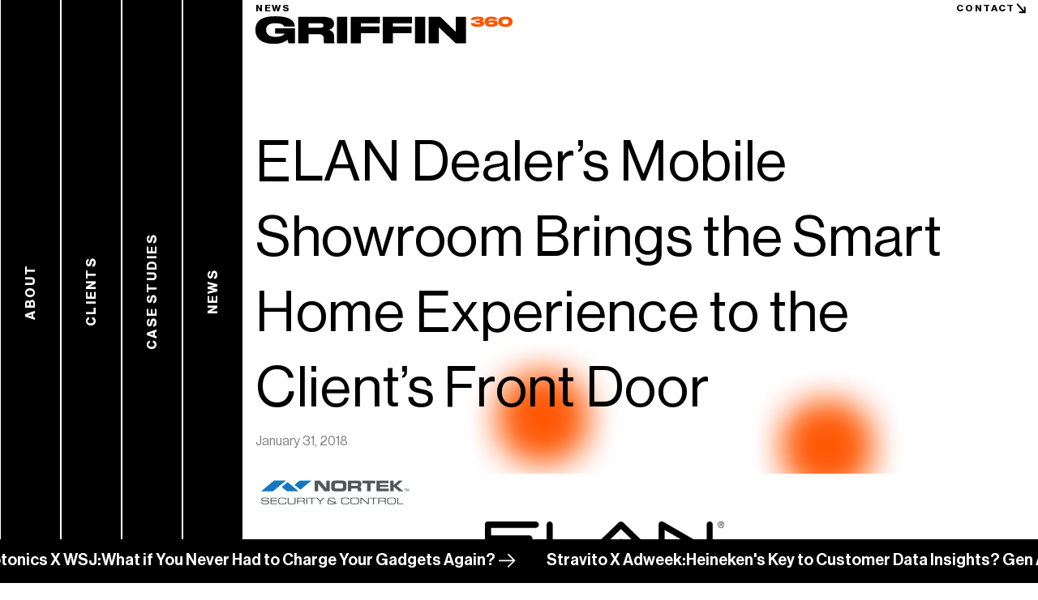

--- FILE ---
content_type: text/html; charset=UTF-8
request_url: https://griffin360.com/clientnews/elan-dealers-mobile-showroom-brings-the-smart-home-experience-to-the-clients-front-door/
body_size: 11890
content:
<!doctype html>
<html lang="en-US" class="frontend-html">
  <head>
  <meta charset="utf-8">
<script type="text/javascript">
/* <![CDATA[ */
var gform;gform||(document.addEventListener("gform_main_scripts_loaded",function(){gform.scriptsLoaded=!0}),document.addEventListener("gform/theme/scripts_loaded",function(){gform.themeScriptsLoaded=!0}),window.addEventListener("DOMContentLoaded",function(){gform.domLoaded=!0}),gform={domLoaded:!1,scriptsLoaded:!1,themeScriptsLoaded:!1,isFormEditor:()=>"function"==typeof InitializeEditor,callIfLoaded:function(o){return!(!gform.domLoaded||!gform.scriptsLoaded||!gform.themeScriptsLoaded&&!gform.isFormEditor()||(gform.isFormEditor()&&console.warn("The use of gform.initializeOnLoaded() is deprecated in the form editor context and will be removed in Gravity Forms 3.1."),o(),0))},initializeOnLoaded:function(o){gform.callIfLoaded(o)||(document.addEventListener("gform_main_scripts_loaded",()=>{gform.scriptsLoaded=!0,gform.callIfLoaded(o)}),document.addEventListener("gform/theme/scripts_loaded",()=>{gform.themeScriptsLoaded=!0,gform.callIfLoaded(o)}),window.addEventListener("DOMContentLoaded",()=>{gform.domLoaded=!0,gform.callIfLoaded(o)}))},hooks:{action:{},filter:{}},addAction:function(o,r,e,t){gform.addHook("action",o,r,e,t)},addFilter:function(o,r,e,t){gform.addHook("filter",o,r,e,t)},doAction:function(o){gform.doHook("action",o,arguments)},applyFilters:function(o){return gform.doHook("filter",o,arguments)},removeAction:function(o,r){gform.removeHook("action",o,r)},removeFilter:function(o,r,e){gform.removeHook("filter",o,r,e)},addHook:function(o,r,e,t,n){null==gform.hooks[o][r]&&(gform.hooks[o][r]=[]);var d=gform.hooks[o][r];null==n&&(n=r+"_"+d.length),gform.hooks[o][r].push({tag:n,callable:e,priority:t=null==t?10:t})},doHook:function(r,o,e){var t;if(e=Array.prototype.slice.call(e,1),null!=gform.hooks[r][o]&&((o=gform.hooks[r][o]).sort(function(o,r){return o.priority-r.priority}),o.forEach(function(o){"function"!=typeof(t=o.callable)&&(t=window[t]),"action"==r?t.apply(null,e):e[0]=t.apply(null,e)})),"filter"==r)return e[0]},removeHook:function(o,r,t,n){var e;null!=gform.hooks[o][r]&&(e=(e=gform.hooks[o][r]).filter(function(o,r,e){return!!(null!=n&&n!=o.tag||null!=t&&t!=o.priority)}),gform.hooks[o][r]=e)}});
/* ]]> */
</script>

  <meta http-equiv="x-ua-compatible" content="ie=edge">
  <meta name="viewport" content="width=device-width, initial-scale=1">
  <link rel="preload" as="image" href="/floating-orb.png" />
  <link rel="preload" as="image" href="/floating-orb.svg" />
  <!--  -->
    <meta name='robots' content='index, follow, max-image-preview:large, max-snippet:-1, max-video-preview:-1' />

	<!-- This site is optimized with the Yoast SEO plugin v26.8 - https://yoast.com/product/yoast-seo-wordpress/ -->
	<title>ELAN Dealer’s Mobile Showroom Brings the Smart Home Experience to the Client’s Front Door - Griffin</title>
	<link rel="canonical" href="https://griffin360.com/clientnews/elan-dealers-mobile-showroom-brings-the-smart-home-experience-to-the-clients-front-door/" />
	<meta property="og:locale" content="en_US" />
	<meta property="og:type" content="article" />
	<meta property="og:title" content="ELAN Dealer’s Mobile Showroom Brings the Smart Home Experience to the Client’s Front Door - Griffin" />
	<meta property="og:description" content="As many technology integrators know, the best way to demonstrate the life-changing power of home and business automation to customers is to let them experience it themselves, often in a showroom or an existing installation. But according to Wade Backman, President of Sioux Falls, South Dakota-based Digit-All, those solutions still put the onus on the customers - they have to come to you. While brainstorming ideas to increase sales of the ELAN control system&nbsp;and demonstrate the smart home experience without a massive brick-and-mortar investment, a light bulb went off. Or maybe it was an RV headlight." />
	<meta property="og:url" content="https://griffin360.com/clientnews/elan-dealers-mobile-showroom-brings-the-smart-home-experience-to-the-clients-front-door/" />
	<meta property="og:site_name" content="Griffin" />
	<meta property="article:published_time" content="2018-01-31T18:16:26+00:00" />
	<meta property="article:modified_time" content="2023-12-19T14:36:40+00:00" />
	<meta property="og:image" content="https://griffin360.com/wp-content/uploads/2023/12/Screen-Shot-2018-01-31-at-1.14.41-PM.png" />
	<meta property="og:image:width" content="857" />
	<meta property="og:image:height" content="129" />
	<meta property="og:image:type" content="image/png" />
	<meta name="author" content="Bob Griffin" />
	<meta name="twitter:card" content="summary_large_image" />
	<meta name="twitter:label1" content="Written by" />
	<meta name="twitter:data1" content="Bob Griffin" />
	<meta name="twitter:label2" content="Est. reading time" />
	<meta name="twitter:data2" content="6 minutes" />
	<script type="application/ld+json" class="yoast-schema-graph">{"@context":"https://schema.org","@graph":[{"@type":"Article","@id":"https://griffin360.com/clientnews/elan-dealers-mobile-showroom-brings-the-smart-home-experience-to-the-clients-front-door/#article","isPartOf":{"@id":"https://griffin360.com/clientnews/elan-dealers-mobile-showroom-brings-the-smart-home-experience-to-the-clients-front-door/"},"author":{"name":"Bob Griffin","@id":"https://griffin360.com/#/schema/person/b79c5d9b0868c5124291516343cf9e64"},"headline":"ELAN Dealer’s Mobile Showroom Brings the Smart Home Experience to the Client’s Front Door","datePublished":"2018-01-31T18:16:26+00:00","dateModified":"2023-12-19T14:36:40+00:00","mainEntityOfPage":{"@id":"https://griffin360.com/clientnews/elan-dealers-mobile-showroom-brings-the-smart-home-experience-to-the-clients-front-door/"},"wordCount":1250,"commentCount":0,"publisher":{"@id":"https://griffin360.com/#organization"},"image":{"@id":"https://griffin360.com/clientnews/elan-dealers-mobile-showroom-brings-the-smart-home-experience-to-the-clients-front-door/#primaryimage"},"thumbnailUrl":"https://griffin360.com/wp-content/uploads/2023/12/Screen-Shot-2018-01-31-at-1.14.41-PM.png","inLanguage":"en-US"},{"@type":"WebPage","@id":"https://griffin360.com/clientnews/elan-dealers-mobile-showroom-brings-the-smart-home-experience-to-the-clients-front-door/","url":"https://griffin360.com/clientnews/elan-dealers-mobile-showroom-brings-the-smart-home-experience-to-the-clients-front-door/","name":"ELAN Dealer’s Mobile Showroom Brings the Smart Home Experience to the Client’s Front Door - Griffin","isPartOf":{"@id":"https://griffin360.com/#website"},"primaryImageOfPage":{"@id":"https://griffin360.com/clientnews/elan-dealers-mobile-showroom-brings-the-smart-home-experience-to-the-clients-front-door/#primaryimage"},"image":{"@id":"https://griffin360.com/clientnews/elan-dealers-mobile-showroom-brings-the-smart-home-experience-to-the-clients-front-door/#primaryimage"},"thumbnailUrl":"https://griffin360.com/wp-content/uploads/2023/12/Screen-Shot-2018-01-31-at-1.14.41-PM.png","datePublished":"2018-01-31T18:16:26+00:00","dateModified":"2023-12-19T14:36:40+00:00","breadcrumb":{"@id":"https://griffin360.com/clientnews/elan-dealers-mobile-showroom-brings-the-smart-home-experience-to-the-clients-front-door/#breadcrumb"},"inLanguage":"en-US","potentialAction":[{"@type":"ReadAction","target":["https://griffin360.com/clientnews/elan-dealers-mobile-showroom-brings-the-smart-home-experience-to-the-clients-front-door/"]}]},{"@type":"ImageObject","inLanguage":"en-US","@id":"https://griffin360.com/clientnews/elan-dealers-mobile-showroom-brings-the-smart-home-experience-to-the-clients-front-door/#primaryimage","url":"https://griffin360.com/wp-content/uploads/2023/12/Screen-Shot-2018-01-31-at-1.14.41-PM.png","contentUrl":"https://griffin360.com/wp-content/uploads/2023/12/Screen-Shot-2018-01-31-at-1.14.41-PM.png","width":857,"height":129},{"@type":"BreadcrumbList","@id":"https://griffin360.com/clientnews/elan-dealers-mobile-showroom-brings-the-smart-home-experience-to-the-clients-front-door/#breadcrumb","itemListElement":[{"@type":"ListItem","position":1,"name":"Home","item":"https://griffin360.com/"},{"@type":"ListItem","position":2,"name":"News","item":"https://griffin360.com/news/"},{"@type":"ListItem","position":3,"name":"ELAN Dealer’s Mobile Showroom Brings the Smart Home Experience to the Client’s Front Door"}]},{"@type":"WebSite","@id":"https://griffin360.com/#website","url":"https://griffin360.com/","name":"Griffin 360 - the idea-first, tech only PR agency","description":"The idea-first, tech only PR agency","publisher":{"@id":"https://griffin360.com/#organization"},"potentialAction":[{"@type":"SearchAction","target":{"@type":"EntryPoint","urlTemplate":"https://griffin360.com/search/{search_term_string}"},"query-input":{"@type":"PropertyValueSpecification","valueRequired":true,"valueName":"search_term_string"}}],"inLanguage":"en-US"},{"@type":"Organization","@id":"https://griffin360.com/#organization","name":"Griffin","url":"https://griffin360.com/","logo":{"@type":"ImageObject","inLanguage":"en-US","@id":"https://griffin360.com/#/schema/logo/image/","url":"https://griffin360.com/wp-content/uploads/2024/03/Griffin-Logo-Website.png","contentUrl":"https://griffin360.com/wp-content/uploads/2024/03/Griffin-Logo-Website.png","width":2174,"height":234,"caption":"Griffin"},"image":{"@id":"https://griffin360.com/#/schema/logo/image/"}},{"@type":"Person","@id":"https://griffin360.com/#/schema/person/b79c5d9b0868c5124291516343cf9e64","name":"Bob Griffin","image":{"@type":"ImageObject","inLanguage":"en-US","@id":"https://griffin360.com/#/schema/person/image/","url":"https://secure.gravatar.com/avatar/83fb6ddaaca6f18d6c7c763802d3eb726c80ad1c80e9d1065c44295e6446c8a4?s=96&d=mm&r=g","contentUrl":"https://secure.gravatar.com/avatar/83fb6ddaaca6f18d6c7c763802d3eb726c80ad1c80e9d1065c44295e6446c8a4?s=96&d=mm&r=g","caption":"Bob Griffin"},"url":"https://griffin360.com/clientnews/author/bobgriffin/"}]}</script>
	<!-- / Yoast SEO plugin. -->


<link rel='dns-prefetch' href='//static.addtoany.com' />
<link rel='dns-prefetch' href='//www.googletagmanager.com' />
<link rel='dns-prefetch' href='//unpkg.com' />
<link rel='dns-prefetch' href='//fonts.googleapis.com' />
<style id='wp-img-auto-sizes-contain-inline-css' type='text/css'>
img:is([sizes=auto i],[sizes^="auto," i]){contain-intrinsic-size:3000px 1500px}
/*# sourceURL=wp-img-auto-sizes-contain-inline-css */
</style>
<link rel="stylesheet" href="https://griffin360.com/wp-content/plugins/gravityforms/assets/css/dist/gravity-forms-theme-reset.min.css?ver=2.9.25"><link rel="stylesheet" href="https://griffin360.com/wp-content/plugins/gravityforms/assets/css/dist/gravity-forms-theme-foundation.min.css?ver=2.9.25"><link rel="stylesheet" href="https://griffin360.com/wp-content/plugins/gravityforms/assets/css/dist/gravity-forms-theme-framework.min.css?ver=2.9.25"><link rel="stylesheet" href="https://griffin360.com/wp-content/plugins/gravityforms/assets/css/dist/gravity-forms-orbital-theme.min.css?ver=2.9.25"><link rel="stylesheet" href="https://griffin360.com/wp-content/plugins/add-to-any/addtoany.min.css?ver=1.16"><link rel="stylesheet" href="https://fonts.googleapis.com/css2?family=Montserrat:ital,wght@0,400;0,700;1,400;1,700&amp;display=swap"><link rel="stylesheet" href="https://griffin360.com/wp-content/themes/griffin23/dist/styles/main-e17e6e6f8f.css?ver=1711484091"><meta name="generator" content="Site Kit by Google 1.170.0" /><link rel="icon" href="https://griffin360.com/wp-content/uploads/2024/03/cropped-g360-32x32.png" sizes="32x32">
<link rel="icon" href="https://griffin360.com/wp-content/uploads/2024/03/cropped-g360-192x192.png" sizes="192x192">
<link rel="apple-touch-icon" href="https://griffin360.com/wp-content/uploads/2024/03/cropped-g360-180x180.png">
<meta name="msapplication-TileImage" content="https://griffin360.com/wp-content/uploads/2024/03/cropped-g360-270x270.png">
</head>
  <body class="wp-singular post-template-default single single-post postid-4681 single-format-standard wp-theme-griffin23 frontend-body elan-dealers-mobile-showroom-brings-the-smart-home-experience-to-the-clients-front-door side-menu-active">
    <div id="page" class="frontend">
      <!--[if IE]>
        <div class="alert alert-warning">
          You are using an <strong>outdated</strong> browser. Please <a href="http://browsehappy.com/">upgrade your browser</a> to improve your experience.        </div>
      <![endif]-->
      <div id="header">
  <div class="container frontend">
    <nav id="top-navigation">
      <ul id="menu-top-menu" class="menu"><li class="menu-item menu-about"><a href="https://griffin360.com/about/">About</a></li>
<li class="menu-item menu-clients"><a href="https://griffin360.com/clients/">Clients</a></li>
<li class="menu-item menu-case-studies"><a href="https://griffin360.com/case-studies/">Case Studies</a></li>
<li class="active menu-item menu-news menu-has-active-item"><a href="https://griffin360.com/news/">News</a></li>
<li class="link-arrow menu-item menu-contact"><a href="https://griffin360.com/contact/">Contact</a></li>
</ul>    </nav>

    
    <div id="logo">
      <a href="https://griffin360.com" style="width: 318px;">
              <img src="https://griffin360.com/wp-content/uploads/2024/03/Griffin360-Logo.svg" width="318" height="35" alt="" class="img-fluid">
            </a>
    </div><!-- #logo -->

    <a href="#mobile-navigation" class="menu-toggle" data-bs-toggle="collapse">
      <span class="bars">
        <span></span>
        <span></span>
        <span></span>
      </span>
      <span class="visually-hidden">Toggle navigation</span>
    </a>

    <nav id="mobile-navigation" class="collapse">
      <ul id="menu-top-menu-1" class="menu"><li class="menu-item menu-about"><a href="https://griffin360.com/about/">About</a></li>
<li class="menu-item menu-clients"><a href="https://griffin360.com/clients/">Clients</a></li>
<li class="menu-item menu-case-studies"><a href="https://griffin360.com/case-studies/">Case Studies</a></li>
<li class="active menu-item menu-news menu-has-active-item"><a href="https://griffin360.com/news/">News</a></li>
<li class="link-arrow menu-item menu-contact"><a href="https://griffin360.com/contact/">Contact</a></li>
</ul>    </nav>
  </div>
</div><!-- #header -->

<nav id="side-navigation">
  <ul id="menu-accordion-menu-1" class="menu"><li class="menu-item menu-about"><a href="https://griffin360.com/about/"><span>About</span></a></li>
<li class="menu-item menu-clients"><a href="https://griffin360.com/clients/"><span>Clients</span></a></li>
<li class="menu-item menu-case-studies"><a href="https://griffin360.com/case-studies/"><span>Case Studies</span></a></li>
<li class="active menu-item menu-news menu-has-active-item"><a href="https://griffin360.com/news/"><span>News</span></a></li>
</ul></nav>
<style type="text/css">
  :root {
    --side-menu-items-count: 4;
    --side-menu-item-index: 4;
  }
</style>
      
      <div class="container-wrapper" data-barba="wrapper">
        <main data-barba="container" class="main" data-barba-namespace="fade" data-parent-link="https://griffin360.com/news/">
          <article class="page-section article-detail">
  <div class="container">
    
    <h1 class="article-title">ELAN Dealer’s Mobile Showroom Brings the Smart Home Experience to the Client’s Front Door</h1>

    <div class="article-meta">
      <time class="updated" datetime="2018-01-31T18:16:26+00:00">January 31, 2018</time>
    </div>


    <div class="article-content text-wrapper">
      <figure>
<p>                  <img src="https://griffin360.com/wp-content/uploads/2023/12/Screen-Shot-2018-01-31-at-1.14.41-PM.png" alt="" width="857" height="129" loading="lazy" decoding="async"></p>
</figure>
<p>Sioux Falls, South Dakota integrator converted an RV into a high-end, high tech mobile showroom featuring <a target="_blank" href="http://link.email.dynect.net/link.php?DynEngagement=true&amp;H=s8mq%2BFF8Y8J%2F7%2FXrLp5ygdcwMPrxjsUdQBMch4EEnHhpCCjF3%2FNlfAYtDnz%2B1TReNEZGT7r5Z8TPrQacrjS8PDpLucnZX1E2MONeP4XJsHMNnnBrqZUG6g%3D%3D&amp;G=0&amp;R=http%3A%2F%2Fwww.elanhomesystems.com%2F&amp;I=20180131140221.00000033f593%40mail6-34-usnbn1&amp;X=MHwxMDQ2NzU4OjVhNzFjN2YwNTQzYjE5YjkyNWI5MzQzMjs%3D&amp;S=Y-yDeQTIY9eJkvzY9UfdKJNmlobKU3L3gvyhpq6tsDQ" rel="noopener">ELAN control</a> and <a target="_blank" href="http://link.email.dynect.net/link.php?DynEngagement=true&amp;H=s8mq%2BFF8Y8J%2F7%2FXrLp5ygdcwMPrxjsUdQBMch4EEnHhpCCjF3%2FNlfAYtDnz%2B1TReNEZGT7r5Z8TPrQacrjS8PDpLucnZX1E2MONeP4XJsHMNnnBrqZUG6g%3D%3D&amp;G=0&amp;R=http%3A%2F%2Fwww.speakercraft.com%2F&amp;I=20180131140221.00000033f593%40mail6-34-usnbn1&amp;X=MHwxMDQ2NzU4OjVhNzFjN2YwNTQzYjE5YjkyNWI5MzQzMjs%3D&amp;S=ywQZkfsiUcDnMDR5cpzsOgEGbYSe4qI6s-14sTWSx4c" rel="noopener">SpeakerCraft audio</a>.</p>
<p>Mobile showroom cuts prep and breakdown time for home shows and conventions from approximately 100 man-hours to less than 10 man-hours.</p>
<p>As many technology integrators know, the best way to demonstrate the life-changing power of home and business automation to customers is to let them experience it themselves, often in a showroom or an existing installation. But according to Wade Backman, President of Sioux Falls, South Dakota-based <a target="_blank" href="http://link.email.dynect.net/link.php?DynEngagement=true&amp;H=s8mq%2BFF8Y8J%2F7%2FXrLp5ygdcwMPrxjsUdQBMch4EEnHhpCCjF3%2FNlfAYtDnz%2B1TReNEZGT7r5Z8TPrQacrjS8PDpLucnZX1E2MONeP4XJsHMNnnBrqZUG6g%3D%3D&amp;G=0&amp;R=http%3A%2F%2Fwww.digitsf.com&amp;I=20180131140221.00000033f593%40mail6-34-usnbn1&amp;X=MHwxMDQ2NzU4OjVhNzFjN2YwNTQzYjE5YjkyNWI5MzQzMjs%3D&amp;S=lk7I0th2Ft9-WP03X_dHliYdAVZP8mVmurDdryYe3Mo" rel="noopener">Digit-All</a>, those solutions still put the onus on the customers &#8211; they have to come to you. While brainstorming ideas to increase sales of the <a target="_blank" href="http://link.email.dynect.net/link.php?DynEngagement=true&amp;H=s8mq%2BFF8Y8J%2F7%2FXrLp5ygdcwMPrxjsUdQBMch4EEnHhpCCjF3%2FNlfAYtDnz%2B1TReNEZGT7r5Z8TPrQacrjS8PDpLucnZX1E2MONeP4XJsHMNnnBrqZUG6g%3D%3D&amp;G=0&amp;R=http%3A%2F%2Fwww.elanhomesystems.com%2F&amp;I=20180131140221.00000033f593%40mail6-34-usnbn1&amp;X=MHwxMDQ2NzU4OjVhNzFjN2YwNTQzYjE5YjkyNWI5MzQzMjs%3D&amp;S=Y-yDeQTIY9eJkvzY9UfdKJNmlobKU3L3gvyhpq6tsDQ" rel="noopener">ELAN control system</a> and demonstrate the smart home experience without a massive brick-and-mortar investment, a light bulb went off. Or maybe it was an RV headlight.</p>
<figure>
<p>                  <img src="https://griffin360.com/wp-content/uploads/2023/12/unnamed-73.jpg" alt="" width="759" height="568" loading="lazy" decoding="async"></p>
</figure>
<p>&#8220;We realized the solution was to bring the automation experience to the customers, instead of making them come to us,” Backman said. “The west is steeped in travel and road trip culture, so what better way to connect with our market than to deck out an RV with the latest and greatest home and office technologies? Now we have an extremely impressive, cost-effective showroom that brings leading-edge tech like ELAN control and SpeakerCraft audio to a customer’s front door and allows them to test out and learn about the options and capabilities on their schedule.”</p>
<p>In less than seven months, the team along with TJ Paige Construction gutted and retrofitted a 38-foot RV into this rolling high-tech experience, complete with a home theater, office conference room, indoor and outdoor audio and video, automated lighting, motorized window shades, a surveillance system, security, HVAC, a wireless network and full control from any smartphone or tablet. Using ELAN control to tie everything together into one simple system, all of these features are controlled through the intuitive ELAN app on any mobile device, the on-board 7-inch ELAN touch panel or an advanced ELAN TV remote in each room.</p>
<figure>
<p>                  <img src="https://griffin360.com/wp-content/uploads/2023/12/unnamed-74.jpg" alt="" width="640" height="480" loading="lazy" decoding="async"></p>
</figure>
<p>“We’ve seen an uptick in demand for boardroom and conference room installations, so that was a must-have for the mobile showroom,” Backman added. “By splitting the RV into two roughly equal-sized rooms, we are able to show off both the residential and commercial applications of all this technology. Whether a customer wants a new home theater, upgraded security and surveillance or a reliable HD videoconferencing system, we can roll right up to their doors and show them what’s possible. In fact, after the first big home event where we showed the RV, several people expressed interest in transforming their own RVs with control and AV upgrades.”</p>
<p>Every part of this RV is dressed to impress. Upon entering, guests are immediately awed by the 65” Sony TV dominating the front theater room, complete with in-wall speakers, a subwoofer, a luxurious couch and an advanced ELAN HR200 remote control. Video content is delivered from a Sony Blu-ray player, an Apple TV or a laptop through a wireless Microsoft adapter. With their jaws still on the floor, guests’ attention turns past the theater to the conference room, where an even bigger 75” Sony TV rests above a custom-built conference table. This TV has a special trick of its own, allowing meeting leaders to annotate directly on the TV and save the presentation through the innovative eBeam system, which turns standard HDTVs into digital creation spaces. There’s no need for a digital whiteboard or touchscreen, something Digit-All is excited to show off.</p>
<p>“For about 90% of clients, whether homeowners or business owners, these technologies present a new level of sophistication and ability,” Backman continued. “We tried to think of everything, tying in all residential systems and core commercial applications, so every potential client feels like there’s something here that could improve their home or business. With leading technologies built around ELAN control, the actual process of using the system is as simple as using a smartphone, making sure every guest in the showroom can get real first-hand experience in just minutes.”</p>
<figure>
<p>                  <img src="https://griffin360.com/wp-content/uploads/2023/12/image-asset-94.jpeg" alt="" width="1429" height="472" loading="lazy" decoding="async"></p>
</figure>
<p>So far, visitors have been floored by the experience and have spent an average of 25-30 minutes in the RV exploring and discussing the capabilities of the system. Within the ELAN app there are buttons to view feeds from the Luma surveillance cameras, adjust the climate, open the motorized window blinds, arm the security system, control all the TVs and speakers, and make fine adjustments to the custom-built low-voltage LED lighting. For most people, it’s like stepping into the future. But that’s not all.</p>
<p>As frequent vendors at home and garden shows and technology conferences, the Digit-All team knew an indoor-only showroom is nice, but adding an outdoor area would drop a whole bunch of cherries on top of its high-tech sundae. Using a custom-built TV mount, the team installed a 55” Sony TV that faces out through a large custom-built window, then added outdoor speakers and a subwoofer that pop out from the underside of the vehicle. It is all controlled with remotes or mobile devices, just like the inside, showing that anything can be done, and giving a preview of the team’s next showroom project.</p>
<p>“The outdoor area is important because it shows we really did want to think of everything and be prepared for every client’s needs,” Backman said. “And after seeing how this RV excited people about upgrading their own vehicles, we’re now planning to build another rolling electronic experience, this time focusing on making the best tailgate vehicles possible. We’re talking big outside-facing TVs, great sound, mobile Wi-Fi, security to protect everything, cooking equipment and refrigeration. We want to show frequent tailgaters, campers, car race attendees and toy haulers they really can have it all.”</p>
<figure>
<p>                  <img src="https://griffin360.com/wp-content/uploads/2023/12/unnamed-76.jpg" alt="" width="640" height="480" loading="lazy" decoding="async"></p>
</figure>
<p>Despite the custom work required to outfit an RV with a mobile technology showroom, this approach is saving Digit-All big bucks on marketing and in-person presentations. The benefits really started to add up at a recent home show, where the team had a lot less setup and breakdown required since they can just drive the mobile showroom in and set up a larger outdoor area. This cut the total installation and breakdown time from approximately 100 staff-hours to less than 10 staff-hours, while also ensuring that nearly everything is already connected, functioning properly and ready for lots of hands-on guests to experiment with. It’s a public event setup that most vendors and booth operators only dream of. </p>
<p>“As far as marketing is concerned, the first time I drove this thing around town I got half a dozen phone calls in the first half hour,” Backman said. “The exterior acts like a mobile billboard, while the inside transports potential clients to a world where nearly anything is possible for their home or business. We’re excited to see how we can leverage this even more in the coming year and bring the benefits of ELAN control to as many people as possible.” </p>
<p>The entire electronics system is integrated with an ELAN gSC2, the brains of the showroom, as well as ELAN amplification that power in-ceiling SpeakerCraft speakers throughout the interior. Additional amps and speakers connect to the theater and conference room TVs, making multiple audio zones. A 7,500 Watt Onan generator ensures all equipment, including HVAC, can run in any location, while a standard RV connection allows use of a regular wall outlet for power when available.</p>
<p>For more images, <a target="_blank" href="http://link.email.dynect.net/link.php?DynEngagement=true&amp;H=s8mq%2BFF8Y8J%2F7%2FXrLp5ygdcwMPrxjsUdQBMch4EEnHhpCCjF3%2FNlfAYtDnz%2B1TReNEZGT7r5Z8TPrQacrjS8PDpLucnZX1E2MONeP4XJsHMNnnBrqZUG6g%3D%3D&amp;G=0&amp;R=https%3A%2F%2Fwww.dropbox.com%2Fsh%2Fj0l3u06ke16vr1x%2FAADY8SI5SUNa4FzYruhQy6-Ma%3Fdl%3D0&amp;I=20180131140221.00000033f593%40mail6-34-usnbn1&amp;X=MHwxMDQ2NzU4OjVhNzFjN2YwNTQzYjE5YjkyNWI5MzQzMjs%3D&amp;S=zrEBpXk2M_2OzgrdxLktlkysu46qn4uMbCTkx7o8rdw" rel="noopener">click here</a>.</p>
    </div>

    <div class="article-bottom-row">
      
            <div class="article-share">
        <div class="addtoany_shortcode"><div class="a2a_kit a2a_kit_size_32 addtoany_list" data-a2a-url="https://griffin360.com/clientnews/elan-dealers-mobile-showroom-brings-the-smart-home-experience-to-the-clients-front-door/" data-a2a-title="ELAN Dealer’s Mobile Showroom Brings the Smart Home Experience to the Client’s Front Door"><a class="a2a_button_facebook" href="https://www.addtoany.com/add_to/facebook?linkurl=https%3A%2F%2Fgriffin360.com%2Fclientnews%2Felan-dealers-mobile-showroom-brings-the-smart-home-experience-to-the-clients-front-door%2F&amp;linkname=ELAN%20Dealer%E2%80%99s%20Mobile%20Showroom%20Brings%20the%20Smart%20Home%20Experience%20to%20the%20Client%E2%80%99s%20Front%20Door" title="Facebook" rel="nofollow noopener" target="_blank"></a><a class="a2a_button_linkedin" href="https://www.addtoany.com/add_to/linkedin?linkurl=https%3A%2F%2Fgriffin360.com%2Fclientnews%2Felan-dealers-mobile-showroom-brings-the-smart-home-experience-to-the-clients-front-door%2F&amp;linkname=ELAN%20Dealer%E2%80%99s%20Mobile%20Showroom%20Brings%20the%20Smart%20Home%20Experience%20to%20the%20Client%E2%80%99s%20Front%20Door" title="LinkedIn" rel="nofollow noopener" target="_blank"></a><a class="a2a_button_twitter" href="https://www.addtoany.com/add_to/twitter?linkurl=https%3A%2F%2Fgriffin360.com%2Fclientnews%2Felan-dealers-mobile-showroom-brings-the-smart-home-experience-to-the-clients-front-door%2F&amp;linkname=ELAN%20Dealer%E2%80%99s%20Mobile%20Showroom%20Brings%20the%20Smart%20Home%20Experience%20to%20the%20Client%E2%80%99s%20Front%20Door" title="Twitter" rel="nofollow noopener" target="_blank"></a></div></div>      </div>
          </div>
  </div>
</article>          <div class="temp-div" data-class="wp-singular post-template-default single single-post postid-4681 single-format-standard wp-theme-griffin23 frontend-body elan-dealers-mobile-showroom-brings-the-smart-home-experience-to-the-clients-front-door side-menu-active"></div>
        </main>
      </div>
      
      <div id="news-carousel">
  <div>
        <div class="item-slide">
      <div>
                <span class="item-title">Ambient Photonics X WSJ:</span>
                        <span class="item-link"><a href="https://www.wsj.com/tech/personal-tech/what-if-you-never-had-to-charge-your-gadgets-again-955ea960"  target="_blank" >What if You Never Had to Charge Your Gadgets Again?</a></span>
              </div>
    </div>
        <div class="item-slide">
      <div>
                <span class="item-title">Stravito X Adweek:</span>
                        <span class="item-link"><a href="https://www.adweek.com/media/heineken-customer-data-insights-gen-ai-chatbot/"  target="_blank" >Heineken's Key to Customer Data Insights? Gen AI Chatbot</a></span>
              </div>
    </div>
        <div class="item-slide">
      <div>
                <span class="item-title">Wiliot  X  Washington Post:</span>
                        <span class="item-link"><a href="https://www.washingtonpost.com/business/2023/10/12/food-fraud-cheese-technology/"  target="_blank" >Stopping knockoff knockwurst and phony fromage</a></span>
              </div>
    </div>
        <div class="item-slide">
      <div>
                <span class="item-title">Hailo X Reuters:</span>
                        <span class="item-link"><a href="https://www.reuters.com/technology/chipmaker-hailo-raises-120-million-riding-ai-boom-2024-04-02/"  target="_blank" >Chipmaker Hailo Raises $120 Million Riding on AI Boom</a></span>
              </div>
    </div>
        <div class="item-slide">
      <div>
                <span class="item-title">Wiliot X WSJ:</span>
                        <span class="item-link"><a href="https://www.wsj.com/articles/computer-technology-ambient-computing-11666992784"  target="_blank" >Why the Future of the Computer Is Everywhere, All the Time</a></span>
              </div>
    </div>
        <div class="item-slide">
      <div>
                <span class="item-title">TrusTrace X Axios:</span>
                        <span class="item-link"><a href="https://www.axios.com/pro/retail-deals/2024/01/17/trustrace-24m-series-b-circularity-capital"  target="_blank" >Exclusive: TrusTrace snags $24M Series B from Circularity Capital</a></span>
              </div>
    </div>
        <div class="item-slide">
      <div>
                <span class="item-title">Ambient Photonics X CNET:</span>
                        <span class="item-link"><a href="https://www.cnet.com/home/energy-and-utilities/who-needs-tv-remote-batteries-i-saw-passive-solar-tech-thats-making-them-obsolete/"  target="_blank" >Who Needs TV Remote Batteries? I Saw 'Passive' Solar Tech That's Making Them Obsolete</a></span>
              </div>
    </div>
        <div class="item-slide">
      <div>
                <span class="item-title">Lumus X Fast Co:</span>
                        <span class="item-link"><a href="https://www.fastcompany.com/90978983/next-big-things-tech-metaverse-augmented-reality-virtual-reality-2023"  target="_blank" >The 5 next big things in metaverse, AR, and VR for 2023</a></span>
              </div>
    </div>
        <div class="item-slide">
      <div>
                <span class="item-title">Signia X WSJ:</span>
                        <span class="item-link"><a href="https://www.wsj.com/podcasts/wsj-the-future-of-everything/hearing-aid-tech-isnt-just-for-listening-anymore/8a547df2-3c20-4809-82f1-1581b3e37f10"  target="_blank" >Hearing Aid Tech Isn’t Just for Listening Anymore</a></span>
              </div>
    </div>
        <div class="item-slide">
      <div>
                <span class="item-title">Widex X Forbes:</span>
                        <span class="item-link"><a href="https://www.forbes.com/sites/stevenaquino/2023/03/03/as-hearing-health-and-technology-converge-two-audiologists-talk-hearing-aids-becoming-computers/?sh=244796fa3bfc"  target="_blank" >As Hearing Health And Technology Converge, Two Audiologists Talk Hearing Aids Becoming Computers</a></span>
              </div>
    </div>
        <div class="item-slide">
      <div>
                <span class="item-title">LG X Reuters:</span>
                        <span class="item-link"><a href="https://www.reuters.com/technology/lg-opens-first-ev-charging-station-factory-us-2024-01-12/"  target="_blank" >LG opens first EV charging station factory in the US</a></span>
              </div>
    </div>
        <div class="item-slide">
      <div>
                <span class="item-title">xMEMS X WSJ:</span>
                        <span class="item-link"><a href="https://www.wsj.com/articles/exotic-new-silicon-based-speakers-are-coming-to-next-generation-earbuds-ee99b76b"  target="_blank" >Exotic New Silicon-Based Speakers Are Coming to Next-Generation Earbuds</a></span>
              </div>
    </div>
        <div class="item-slide">
      <div>
                <span class="item-title">LG X Bloomberg:</span>
                        <span class="item-link"><a href="https://www.bloomberg.com/news/articles/2024-01-12/lg-opens-first-us-ev-charger-factory-to-serve-north-america"  target="_blank" >LG Electronics Opens First US EV Charger Factory in Texas</a></span>
              </div>
    </div>
        <div class="item-slide">
      <div>
                <span class="item-title">xMEMS X Forbes:</span>
                        <span class="item-link"><a href="https://www.forbes.com/sites/johnkoetsier/2023/11/16/speaker-on-a-chip-making-sound-from-ultrasound-with-microchips/?sh=4952c4d31307"  target="_blank" >Speaker On A Chip: Making Sound From Ultrasound With Microchips</a></span>
              </div>
    </div>
        <div class="item-slide">
      <div>
                <span class="item-title">LG X Forbes:</span>
                        <span class="item-link"><a href="https://www.forbes.com/sites/edgarsten/2024/01/12/lg-opens-plant-to-produce-ev-battery-chargers/?sh=55b534972ebb"  target="_blank" >LG Opens Plant To Produce EV Battery Chargers</a></span>
              </div>
    </div>
        <div class="item-slide">
      <div>
                <span class="item-title">HearUSA X Forbes:</span>
                        <span class="item-link"><a href="https://www.forbes.com/sites/gusalexiou/2023/12/21/5-tips-to-ensure-festive-gatherings-include-guests-with-hearing-loss/?sh=50b6af1138ee"  target="_blank" >5 Tips To Ensure Holiday Gatherings Include Guests With Hearing Loss</a></span>
              </div>
    </div>
        <div class="item-slide">
      <div>
                <span class="item-title">Ambient Photonics X Inc.:</span>
                        <span class="item-link"><a href="https://www.inc.com/ben-sherry/how-this-new-technology-could-reduce-your-companys-dependency-on-batteries.html"  target="_blank" >How This New Technology Could Reduce Your Company's Dependency on Batteries</a></span>
              </div>
    </div>
        <div class="item-slide">
      <div>
                <span class="item-title">xMEMS X Wired:</span>
                        <span class="item-link"><a href="https://www.wired.com/story/xmems-headphone-drivers/"  target="_blank" >These Solid-State Drivers Bring the Future of Portable Sound to Your Headphones</a></span>
              </div>
    </div>
        <div class="item-slide">
      <div>
                <span class="item-title">HearUSA X LA Times:</span>
                        <span class="item-link"><a href="https://www.latimes.com/socal/daily-pilot/news/story/2023-12-14/sounds-good-hearing-care-retailer-opens-new-space-in-huntington-beach"  target="_blank" >Sounds good: Hearing care retailer opens new space in Huntington Beach</a></span>
              </div>
    </div>
      </div>
</div>
<script type="speculationrules">
{"prefetch":[{"source":"document","where":{"and":[{"href_matches":"/*"},{"not":{"href_matches":["/wp-*.php","/wp-admin/*","/wp-content/uploads/*","/wp-content/*","/wp-content/plugins/*","/wp-content/themes/griffin23/*","/*\\?(.+)"]}},{"not":{"selector_matches":"a[rel~=\"nofollow\"]"}},{"not":{"selector_matches":".no-prefetch, .no-prefetch a"}}]},"eagerness":"conservative"}]}
</script>
<script src="https://griffin360.com/wp-includes/js/jquery/jquery.min.js?ver=3.7.1"></script><script src="https://griffin360.com/wp-includes/js/jquery/jquery-migrate.min.js?ver=3.4.1"></script><script src="https://griffin360.com/wp-includes/js/dist/dom-ready.min.js?ver=f77871ff7694fffea381"></script><script src="https://griffin360.com/wp-includes/js/dist/hooks.min.js?ver=dd5603f07f9220ed27f1"></script><script src="https://griffin360.com/wp-includes/js/dist/i18n.min.js?ver=c26c3dc7bed366793375"></script><script>
/* <![CDATA[ */
wp.i18n.setLocaleData( { 'text direction\u0004ltr': [ 'ltr' ] } );
//# sourceURL=wp-i18n-js-after
/* ]]> */
</script><script src="https://griffin360.com/wp-includes/js/dist/a11y.min.js?ver=cb460b4676c94bd228ed"></script><script defer='defer' src="https://griffin360.com/wp-content/plugins/gravityforms/js/jquery.json.min.js?ver=2.9.25"></script><script type="text/javascript" id="gform_gravityforms-js-extra">
/* <![CDATA[ */
var gf_global = {"gf_currency_config":{"name":"U.S. Dollar","symbol_left":"$","symbol_right":"","symbol_padding":"","thousand_separator":",","decimal_separator":".","decimals":2,"code":"USD"},"base_url":"https://griffin360.com/wp-content/plugins/gravityforms","number_formats":[],"spinnerUrl":"https://griffin360.com/wp-content/plugins/gravityforms/images/spinner.svg","version_hash":"581e7bdcaf44126770eb0682013f113e","strings":{"newRowAdded":"New row added.","rowRemoved":"Row removed","formSaved":"The form has been saved.  The content contains the link to return and complete the form."}};
var gform_i18n = {"datepicker":{"days":{"monday":"Mo","tuesday":"Tu","wednesday":"We","thursday":"Th","friday":"Fr","saturday":"Sa","sunday":"Su"},"months":{"january":"January","february":"February","march":"March","april":"April","may":"May","june":"June","july":"July","august":"August","september":"September","october":"October","november":"November","december":"December"},"firstDay":1,"iconText":"Select date"}};
var gf_legacy_multi = {"1":""};
var gform_gravityforms = {"strings":{"invalid_file_extension":"This type of file is not allowed. Must be one of the following:","delete_file":"Delete this file","in_progress":"in progress","file_exceeds_limit":"File exceeds size limit","illegal_extension":"This type of file is not allowed.","max_reached":"Maximum number of files reached","unknown_error":"There was a problem while saving the file on the server","currently_uploading":"Please wait for the uploading to complete","cancel":"Cancel","cancel_upload":"Cancel this upload","cancelled":"Cancelled","error":"Error","message":"Message"},"vars":{"images_url":"https://griffin360.com/wp-content/plugins/gravityforms/images"}};
//# sourceURL=gform_gravityforms-js-extra
/* ]]> */
</script>
<script>
/* <![CDATA[ */

//# sourceURL=gform_gravityforms-js-before
/* ]]> */
</script><script defer='defer' src="https://griffin360.com/wp-content/plugins/gravityforms/js/gravityforms.min.js?ver=2.9.25"></script><script defer='defer' src="https://griffin360.com/wp-content/plugins/gravityforms/assets/js/dist/utils.min.js?ver=48a3755090e76a154853db28fc254681"></script><script defer='defer' src="https://griffin360.com/wp-content/plugins/gravityforms/assets/js/dist/vendor-theme.min.js?ver=4f8b3915c1c1e1a6800825abd64b03cb"></script><script type="text/javascript" id="gform_gravityforms_theme-js-extra">
/* <![CDATA[ */
var gform_theme_config = {"common":{"form":{"honeypot":{"version_hash":"581e7bdcaf44126770eb0682013f113e"},"ajax":{"ajaxurl":"https://griffin360.com/wp-admin/admin-ajax.php","ajax_submission_nonce":"bcdd2ba9c5","i18n":{"step_announcement":"Step %1$s of %2$s, %3$s","unknown_error":"There was an unknown error processing your request. Please try again."}}}},"hmr_dev":"","public_path":"https://griffin360.com/wp-content/plugins/gravityforms/assets/js/dist/","config_nonce":"803b6b6315"};
//# sourceURL=gform_gravityforms_theme-js-extra
/* ]]> */
</script>
<script defer='defer' src="https://griffin360.com/wp-content/plugins/gravityforms/assets/js/dist/scripts-theme.min.js?ver=244d9e312b90e462b62b2d9b9d415753"></script><script>
/* <![CDATA[ */
window.a2a_config=window.a2a_config||{};a2a_config.callbacks=[];a2a_config.overlays=[];a2a_config.templates={};
a2a_config.icon_color="transparent,#000000";

//# sourceURL=addtoany-core-js-before
/* ]]> */
</script><script defer src="https://static.addtoany.com/menu/page.js"></script><script defer src="https://griffin360.com/wp-content/plugins/add-to-any/addtoany.min.js?ver=1.1"></script>
<!-- Google tag (gtag.js) snippet added by Site Kit -->
<!-- Google Analytics snippet added by Site Kit -->
<script src="https://www.googletagmanager.com/gtag/js?id=GT-57ZSBHW8" async></script><script>
/* <![CDATA[ */
window.dataLayer = window.dataLayer || [];function gtag(){dataLayer.push(arguments);}
gtag("set","linker",{"domains":["griffin360.com"]});
gtag("js", new Date());
gtag("set", "developer_id.dZTNiMT", true);
gtag("config", "GT-57ZSBHW8");
//# sourceURL=google_gtagjs-js-after
/* ]]> */
</script><script src="https://griffin360.com/wp-content/themes/griffin23/bootstrap.js?ver=1710940892"></script><script type="text/javascript" id="sage/js-js-extra">
/* <![CDATA[ */
var js_vars = {"ajaxurl":"https://griffin360.com/wp-admin/admin-ajax.php","theme_url":"https://griffin360.com/wp-content/themes/griffin23"};
//# sourceURL=sage%2Fjs-js-extra
/* ]]> */
</script>
<script src="https://griffin360.com/wp-content/themes/griffin23/dist/scripts/main-fd5bb8625c.js?ver=1711484089"></script><script src="https://unpkg.com/@barba/core?ver=6.9"></script>    </div><!-- #page -->

    
          <!-- particles.js container -->
<div id="particles-js"></div>

<!-- particles.js lib - https://github.com/VincentGarreau/particles.js -->
<script src="https://cdn.jsdelivr.net/particles.js/2.0.0/particles.min.js"></script>    
        <style type="text/css">
      /* ---- reset ---- */
#particles-js canvas{ display: block; vertical-align: bottom; }

/* ---- particles.js container ---- */
#particles-js{ position:fixed; top: 0; left: 0; width: 100%; height: 100%; background-color: #ffffff; background-image: url(""); background-repeat: no-repeat; background-size: cover; background-position: 50% 50%; }    </style>
    
        <script type="text/javascript">
      particlesJS("particles-js", {"particles":{"number":{"value":2,"density":{"enable":false,"value_area":3235.5053306923182}},"color":{"value":"#ff5500"},"shape":{"type":"image","stroke":{"width":0,"color":"#000000"},"polygon":{"nb_sides":12},"image":{"src":"https://griffin360.com/floating-orb.png","width":90,"height":90}},"opacity":{"value":1,"random":false,"anim":{"enable":false,"speed":1,"opacity_min":0.1,"sync":false}},"size":{"value":100,"random":false,"anim":{"enable":false,"speed":40,"size_min":0.1,"sync":false}},"line_linked":{"enable":true,"distance":150,"color":"#ffffff","opacity":0.4,"width":1},"move":{"enable":true,"speed":10,"direction":"none","random":false,"straight":false,"out_mode":"out","bounce":false,"attract":{"enable":false,"rotateX":600,"rotateY":1200}}},"interactivity":{"detect_on":"canvas","events":{"onhover":{"enable":false,"mode":"repulse"},"onclick":{"enable":false,"mode":"push"},"resize":true},"modes":{"grab":{"distance":400,"line_linked":{"opacity":1}},"bubble":{"distance":400,"size":40,"duration":2,"opacity":8,"speed":3},"repulse":{"distance":200,"duration":0.4},"push":{"particles_nb":4},"remove":{"particles_nb":2}}},"retina_detect":true});    </script>
      </body>
</html>


--- FILE ---
content_type: image/svg+xml
request_url: https://griffin360.com/wp-content/uploads/2024/03/Griffin360-Logo.svg
body_size: 2932
content:
<svg width="318" height="35" viewBox="0 0 318 35" fill="none" xmlns="http://www.w3.org/2000/svg">
<path d="M23.432 34.1165H22.4068C4.26428 34.1165 0.029541 24.5153 0.029541 17.6007V16.3678C0.029541 9.32106 3.95225 0.116455 23.5211 0.116455H25.2596C45.5864 0.116455 48.3499 8.17596 48.5283 12.7564V12.8003H35.3337C35.1109 11.9635 33.9519 8.66044 24.5911 8.66044C15.6757 8.66044 13.1349 12.448 13.1349 16.764V17.2485C13.1349 21.4325 16.2999 25.5284 24.5018 25.5284C33.0603 25.5284 35.8241 22.4895 35.8241 21.4325H24.1897V15.0466H48.7511V33.4998H40.772C40.5492 32.4427 39.836 30.1527 39.2118 28.9635C37.9191 30.3728 33.7735 34.1165 23.432 34.1165Z" fill="black"/>
<path d="M65.4752 8.70471V14.3419H80.0069C82.8151 14.3419 83.8404 13.1088 83.8404 11.5233V11.4792C83.8404 9.93788 82.8598 8.70471 80.0069 8.70471H65.4752ZM65.4752 22.2693V33.4999H52.8157V0.733154H82.9491C92.622 0.733154 96.9013 3.81594 96.9013 9.14504V9.62953C96.9013 14.3861 92.7111 16.3679 90.2149 16.9402C94.3159 17.8653 97.035 20.5078 97.035 24.7357V29.5803C97.035 31.8703 97.3471 32.7073 97.6592 33.2798V33.4999H84.732C84.4199 33.1476 84.3308 32.7073 84.3308 31.7822V27.9507C84.3308 24.2073 82.5923 22.2693 77.5998 22.2693H65.4752Z" fill="black"/>
<path d="M113.141 0.733154V33.4999H100.526V0.733154H113.141Z" fill="black"/>
<path d="M117.416 0.733154H153.389V8.74862H129.942V12.8446H152.899V20.9042H129.942V33.4999H117.416V0.733154Z" fill="black"/>
<path d="M157.073 0.733154H193.046V8.74862H169.599V12.8446H192.555V20.9042H169.599V33.4999H157.073V0.733154Z" fill="black"/>
<path d="M209.345 0.733154V33.4999H196.73V0.733154H209.345Z" fill="black"/>
<path d="M213.62 0.733154H227.795L247.052 19.3627V0.733154H259.624V33.4999H246.964L226.191 13.6372V33.4999H213.62V0.733154Z" fill="black"/>
<path d="M317.03 6.57212V7.05684C317.03 7.56328 316.975 8.05326 316.867 8.52724C316.772 9.00123 316.54 9.52891 316.173 10.1105C315.817 10.6814 315.349 11.1771 314.766 11.5972C314.186 12.0065 313.36 12.3566 312.292 12.6473C311.237 12.9275 310.003 13.0673 308.591 13.0673H307.863C306.452 13.0673 305.213 12.9275 304.146 12.6473C303.081 12.3566 302.254 12.0065 301.674 11.5972C301.092 11.1771 300.616 10.6814 300.251 10.1105C299.895 9.52891 299.664 9.00123 299.556 8.52724C299.458 8.05326 299.411 7.56328 299.411 7.05684V6.57212C299.411 6.21675 299.432 5.87212 299.475 5.53823C299.528 5.2041 299.63 4.8325 299.783 4.4232C299.943 4.01389 300.148 3.63704 300.397 3.29217C300.645 2.9368 300.984 2.5921 301.414 2.25819C301.856 1.91349 302.362 1.62268 302.935 1.38569C303.515 1.14872 304.227 0.960222 305.067 0.820199C305.908 0.669388 306.841 0.593994 307.863 0.593994H308.591C309.616 0.593994 310.547 0.669388 311.388 0.820199C312.228 0.960222 312.935 1.14872 313.505 1.38569C314.076 1.62268 314.577 1.91349 315.01 2.25819C315.451 2.5921 315.795 2.9368 316.044 3.29217C316.292 3.63704 316.49 4.01389 316.643 4.4232C316.803 4.8325 316.906 5.2041 316.949 5.53823C317.003 5.87212 317.03 6.21675 317.03 6.57212ZM312.261 6.87927V6.66925C312.261 6.32438 312.197 6.00124 312.068 5.6998C311.949 5.38739 311.743 5.08572 311.452 4.79479C311.173 4.49336 310.752 4.25637 310.191 4.08406C309.642 3.9115 308.985 3.82535 308.219 3.82535C307.433 3.82535 306.76 3.9115 306.199 4.08406C305.64 4.25637 305.218 4.49336 304.938 4.79479C304.659 5.08572 304.458 5.38739 304.341 5.6998C304.222 6.00124 304.162 6.32438 304.162 6.66925V6.86305C304.162 7.20768 304.222 7.54157 304.341 7.86471C304.47 8.17712 304.676 8.48953 304.955 8.80194C305.246 9.10361 305.671 9.34586 306.232 9.52891C306.791 9.7122 307.455 9.80361 308.219 9.80361C308.985 9.80361 309.642 9.7122 310.191 9.52891C310.752 9.34586 311.173 9.10361 311.452 8.80194C311.743 8.50027 311.949 8.19335 312.068 7.88094C312.197 7.55779 312.261 7.2239 312.261 6.87927Z" fill="#FF5500"/>
<path d="M291.132 13.0836H290.406C289.124 13.0836 287.997 12.9544 287.027 12.6957C286.058 12.4265 285.299 12.0926 284.747 11.6941C284.198 11.2955 283.756 10.8163 283.422 10.2561C283.088 9.68523 282.868 9.15206 282.761 8.6566C282.653 8.15016 282.598 7.61173 282.598 7.04085V6.65302C282.598 6.18978 282.636 5.74825 282.71 5.32797C282.796 4.90792 282.937 4.4609 283.131 3.98692C283.336 3.5022 283.632 3.06616 284.021 2.67828C284.408 2.29051 284.878 1.93504 285.428 1.61189C285.977 1.28874 286.672 1.04101 287.512 0.868672C288.353 0.685546 289.301 0.593994 290.358 0.593994H291.036C292.168 0.593994 293.169 0.680151 294.043 0.852513C294.926 1.01409 295.621 1.22411 296.127 1.48263C296.645 1.74115 297.065 2.04814 297.388 2.40361C297.722 2.75907 297.944 3.09838 298.052 3.42153C298.171 3.74468 298.228 4.07857 298.228 4.4232V4.48787H293.575C293.424 4.26162 293.25 4.08931 293.056 3.97093C292.56 3.68 291.8 3.53465 290.779 3.53465C290.067 3.53465 289.458 3.62606 288.952 3.80935C288.443 3.99241 288.078 4.2294 287.851 4.52033C287.624 4.81102 287.469 5.08572 287.383 5.3442C287.297 5.60267 287.254 5.86663 287.254 6.13584V6.21675C288.31 5.46281 289.974 5.08572 292.249 5.08572H292.443C293.424 5.08572 294.286 5.1504 295.029 5.27952C295.771 5.40887 296.375 5.58119 296.839 5.7967C297.314 6.01197 297.696 6.28143 297.987 6.60458C298.278 6.91698 298.477 7.24538 298.584 7.59001C298.703 7.9239 298.763 8.30099 298.763 8.72104V8.86662C298.763 9.28667 298.715 9.67449 298.617 10.0299C298.52 10.3745 298.309 10.7461 297.987 11.1447C297.665 11.5432 297.233 11.8771 296.693 12.1466C296.165 12.4158 295.427 12.642 294.479 12.8251C293.532 12.9974 292.416 13.0836 291.132 13.0836ZM287.674 8.88261V8.93106C287.674 9.76065 288.735 10.1752 290.857 10.1752C292.949 10.1752 293.995 9.77139 293.995 8.96352V8.91507C293.995 8.7535 293.957 8.60791 293.88 8.47879C293.806 8.34944 293.661 8.22557 293.446 8.1072C293.24 7.97784 292.916 7.88094 292.474 7.81627C292.044 7.74085 291.504 7.70314 290.857 7.70314C288.735 7.70314 287.674 8.09646 287.674 8.88261Z" fill="#FF5500"/>
<path d="M274.172 13.0673H273.396C272.448 13.0673 271.586 13.0029 270.81 12.8735C270.034 12.7552 269.387 12.5988 268.869 12.405C268.353 12.211 267.899 11.9795 267.51 11.7103C267.123 11.4408 266.823 11.1716 266.605 10.9024C266.39 10.633 266.218 10.3423 266.09 10.0299C265.961 9.71745 265.872 9.44824 265.829 9.22199C265.798 8.99574 265.781 8.76948 265.781 8.54347V8.39789H270.519C270.54 8.5165 270.555 8.6134 270.567 8.68882C270.588 8.75349 270.664 8.8881 270.793 9.09263C270.932 9.28667 271.106 9.44275 271.309 9.56137C271.514 9.67975 271.827 9.79287 272.247 9.90051C272.668 9.99764 273.164 10.0461 273.735 10.0461C274.318 10.0461 274.817 10.0191 275.239 9.96519C275.66 9.91125 275.977 9.84681 276.192 9.77139C276.419 9.69597 276.596 9.60433 276.724 9.49669C276.853 9.37808 276.935 9.27593 276.968 9.18977C276.999 9.10361 277.016 9.00123 277.016 8.88261C277.016 8.32247 276.521 8.04252 275.528 8.04252H271.505V5.16639H275.416C276.321 5.16639 276.775 4.93489 276.775 4.47164V4.45565C276.775 4.28334 276.72 4.13776 276.612 4.01938C276.514 3.90076 276.218 3.79313 275.724 3.69623C275.227 3.58859 274.516 3.53465 273.589 3.53465C273.028 3.53465 272.544 3.57236 272.135 3.64778C271.725 3.7232 271.424 3.80936 271.23 3.90625C271.046 3.99241 270.896 4.11079 270.777 4.26162C270.669 4.41246 270.605 4.51484 270.583 4.56878C270.571 4.62248 270.562 4.6979 270.55 4.79479H265.846V4.63322C265.846 4.42869 265.863 4.2294 265.894 4.03561C265.927 3.83084 266.004 3.58859 266.121 3.3084C266.24 3.02845 266.402 2.76974 266.605 2.53287C266.811 2.2959 267.097 2.05354 267.462 1.80578C267.84 1.55805 268.277 1.348 268.773 1.17564C269.28 1.0033 269.91 0.863278 270.664 0.755569C271.428 0.647837 272.281 0.593994 273.217 0.593994H273.912C275.239 0.593994 276.385 0.663993 277.355 0.80404C278.327 0.9333 279.069 1.10025 279.587 1.3049C280.115 1.49879 280.531 1.74654 280.831 2.04814C281.132 2.33898 281.321 2.60826 281.397 2.8559C281.483 3.10387 281.526 3.38382 281.526 3.69623V3.79313C281.526 4.34253 281.311 4.80028 280.879 5.16639C280.459 5.522 279.969 5.74825 279.408 5.84515C280.11 5.99598 280.707 6.30839 281.204 6.78214C281.71 7.25612 281.963 7.9239 281.963 8.78571V8.89884C281.963 11.6778 279.365 13.0673 274.172 13.0673Z" fill="#FF5500"/>
</svg>
